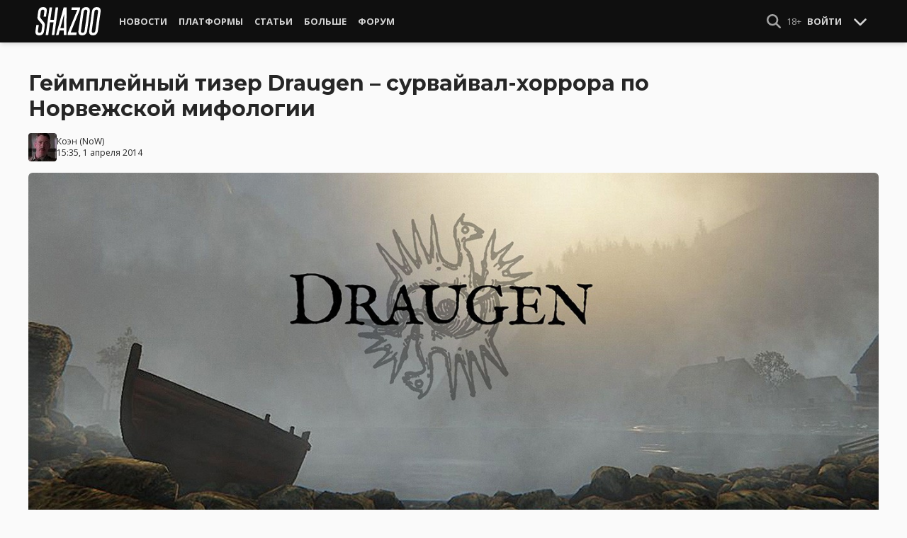

--- FILE ---
content_type: text/html; charset=UTF-8
request_url: https://shazoo.ru/2014/04/01/20966/gejmplejnyj-tizer-draugen-survajval-horrora-po-norvezhskoj-mifologii
body_size: 11374
content:
<!DOCTYPE html>
<html lang="ru">
  <head>
    <meta charset="utf-8">
    <meta name="viewport" content="width=device-width, initial-scale=1.0, maximum-scale=5.0">
    <title>Геймплейный тизер Draugen – сурвайвал-хоррора по Норвежской мифологии - Shazoo</title>
<meta name="description" content="Если точнее, то это скорее сурвайвал-хоррор-адвенчура, на создание которой разработчиков вдохновила Норвежская мифология и сказки. Разработкой занимается студия Red Thread Games с прошлого Октября. Действие развивается в 1923 году в...">
<link rel="canonical" href="https://shazoo.ru/2014/04/01/20966/gejmplejnyj-tizer-draugen-survajval-horrora-po-norvezhskoj-mifologii">
<meta property="og:title" content="Геймплейный тизер Draugen – сурвайвал-хоррора по Норвежской мифологии">
<meta property="og:description" content="Если точнее, то это скорее сурвайвал-хоррор-адвенчура, на создание которой разработчиков вдохновила Норвежская мифология и сказки. Разработкой занимается студия Red Thread Games с прошлого Октября. Действие развивается в 1923 году в...">
<meta property="og:type" content="article">
<meta property="og:image" content="https://cdn.shazoo.ru/69753_ALB8F3lJRo_draugen.jpg">

<meta name="twitter:card" content="summary_large_image">
<meta name="twitter:site" content="@weareshazoo">
<meta name="twitter:title" content="Геймплейный тизер Draugen – сурвайвал-хоррора по Норвежской мифологии">
<meta name="twitter:description" content="Если точнее, то это скорее сурвайвал-хоррор-адвенчура, на создание которой разработчиков вдохновила Норвежская мифология и сказки. Разработкой занимается студия Red Thread Games с прошлого Октября. Действие развивается в 1923 году в...">
<meta name="twitter:image" content="https://cdn.shazoo.ru/69753_ALB8F3lJRo_draugen.jpg">
<script type="application/ld+json">{"@context":"https://schema.org","@type":"WebPage","name":"Геймплейный тизер Draugen – сурвайвал-хоррора по Норвежской мифологии","description":"Если точнее, то это скорее сурвайвал-хоррор-адвенчура, на создание которой разработчиков вдохновила Норвежская мифология и сказки. Разработкой занимается студия Red Thread Games с прошлого Октября. Действие развивается в 1923 году в..."}</script>

    
          <!-- Styles -->
      <link rel="stylesheet" href="/assets/css/frontend/core.css?id=c91339b0cce61e0323c1092365b81573">
      <link rel="stylesheet" href="/assets/css/frontend/app.css?id=68b329da9893e34099c7d8ad5cb9c940">
    
    <link rel="shortcut icon" href="https://shazoo.ru/favicon.ico" />
    <link rel="shortcut icon" href="https://shazoo.ru/apple-touch-icon-precomposed.png" />

    <!-- Fonts -->
    <link rel="preconnect" href="https://fonts.googleapis.com">
    <link rel="preconnect" href="https://fonts.gstatic.com" crossorigin>
          <link href="https://fonts.googleapis.com/css2?family=Montserrat:wght@400;500;600;700;800;900&family=Open+Sans:ital,wght@0,300;0,400;0,600;0,700;1,300;1,400;1,600;1,700&display=swap" rel="stylesheet">
    
    <script>
              if (localStorage.appearance == 2 || (localStorage.appearance === 0 && window.matchMedia('(prefers-color-scheme: dark)').matches)) {
          document.documentElement.classList.add('dark');
        } else {
          document.documentElement.classList.remove('dark');
        }
          </script>

    <!-- Google tag (gtag.js) -->
  <script async src="https://www.googletagmanager.com/gtag/js?id=G-H1JEL5VDDL"></script>
  <script>
    window.dataLayer = window.dataLayer || [];
    function gtag(){dataLayer.push(arguments);}
    gtag('js', new Date());

    gtag('config', 'G-H1JEL5VDDL');
  </script>

  
      <script>window.yaContextCb = window.yaContextCb || []</script>
    <script src="https://yandex.ru/ads/system/context.js" async></script>
      
              
      </head>
  <body class="flex flex-col flex-grow min-h-screen pt-20 sm:pt-15 font-body antialiased bg-gray-50 dark:bg-gray-900 text-gray-800 dark:text-gray-400 transition-all">
    
    
              
    <div id="app" class="flex flex-col flex-grow h-full">
                    
              <div class="vue-target">
          <sx-header inline-template>
  <div>
    <div class="fixed top-0 z-20 flex-col hidden w-full shadow-md SxHeader sm:flex h-15 bg-gray-1000">
  <div class="w-full h-full max-w-6xl mx-auto">
    <nav class="flex justify-between h-full px-2 text-gray-300">
      <div class="flex items-center justify-start text-xsm">
        <a class="flex items-center font-bold text-white uppercase" href="/" title="Shazoo">
          <svg fill="currentColor" class="icon w-24 h-10" alt="Shazoo">
  <use xlink:href="/assets/icons/sprite.svg?id=6b347f5b4c#custom-shazoo"></use>
</svg>
        </a>

        <nav class="flex h-full gap-3 px-4">
                                    <div class="relative flex flex-col items-center group">
                <a class="flex items-center h-full px-2 font-bold uppercase transition whitespace-nowrap hover:text-gray-100" href="/news">Новости</a>
                <ul class="absolute left-0 z-20 hidden w-40 pb-1 text-white bg-gray-700 divide-gray-600 rounded-b shadow group-hover:block top-15">
                                      <li><a class="block px-4 py-2 hover:bg-gray-800" href="/tags/419/games">Игры</a></li>
                                      <li><a class="block px-4 py-2 hover:bg-gray-800" href="/tags/157/guide">Гайды</a></li>
                                      <li><a class="block px-4 py-2 hover:bg-gray-800" href="/tags/2656/vr">VR</a></li>
                                      <li><a class="block px-4 py-2 hover:bg-gray-800" href="/tags/105/movies">Кино</a></li>
                                      <li><a class="block px-4 py-2 hover:bg-gray-800" href="/tags/3162/tv-series">Сериалы</a></li>
                                      <li><a class="block px-4 py-2 hover:bg-gray-800" href="/tags/590/anime">Аниме</a></li>
                                      <li><a class="block px-4 py-2 hover:bg-gray-800" href="/tags/3738/arts">Дизайн и Арт</a></li>
                                      <li><a class="block px-4 py-2 hover:bg-gray-800" href="/tags/6/gadgets">Гаджеты</a></li>
                                      <li><a class="block px-4 py-2 hover:bg-gray-800" href="/tags/3507/hardware">Железо</a></li>
                                      <li><a class="block px-4 py-2 hover:bg-gray-800" href="/tags/710/science">Наука</a></li>
                                      <li><a class="block px-4 py-2 hover:bg-gray-800" href="/tags/1622/technology">IT и Технологии</a></li>
                                      <li><a class="block px-4 py-2 hover:bg-gray-800" href="/tags/8/other">Другое</a></li>
                                  </ul>
              </div>
                                                <div class="relative flex flex-col items-center group">
                <a class="flex items-center h-full px-2 font-bold uppercase transition whitespace-nowrap hover:text-gray-100" href="/platforms">Платформы</a>
                <ul class="absolute left-0 z-20 hidden w-40 pb-1 text-white bg-gray-700 divide-gray-600 rounded-b shadow group-hover:block top-15">
                                      <li><a class="block px-4 py-2 hover:bg-gray-800" href="/tags/3/pc">PC</a></li>
                                      <li><a class="block px-4 py-2 hover:bg-gray-800" href="/tags/396/ps4">PS4</a></li>
                                      <li><a class="block px-4 py-2 hover:bg-gray-800" href="/tags/3302/ps5">PS5</a></li>
                                      <li><a class="block px-4 py-2 hover:bg-gray-800" href="/tags/2975/xbox-one">Xbox One</a></li>
                                      <li><a class="block px-4 py-2 hover:bg-gray-800" href="/tags/13413/xbox-series-x">Xbox Series X</a></li>
                                      <li><a class="block px-4 py-2 hover:bg-gray-800" href="/tags/7576/nintendo-switch">Nintendo Switch</a></li>
                                      <li><a class="block px-4 py-2 hover:bg-gray-800" href="/tags/796/ios">iOS</a></li>
                                      <li><a class="block px-4 py-2 hover:bg-gray-800" href="/tags/860/android">Android</a></li>
                                      <li><a class="block px-4 py-2 hover:bg-gray-800" href="/platforms/calendar">График релизов</a></li>
                                  </ul>
              </div>
                                                <div class="relative flex flex-col items-center group">
                <a class="flex items-center h-full px-2 font-bold uppercase transition whitespace-nowrap hover:text-gray-100" href="/editorial">Статьи</a>
                <ul class="absolute left-0 z-20 hidden w-40 pb-1 text-white bg-gray-700 divide-gray-600 rounded-b shadow group-hover:block top-15">
                                      <li><a class="block px-4 py-2 hover:bg-gray-800" href="/tags/217/review">Обзоры</a></li>
                                      <li><a class="block px-4 py-2 hover:bg-gray-800" href="/tags/3261/opinion">Мнения</a></li>
                                      <li><a class="block px-4 py-2 hover:bg-gray-800" href="/features">Фичеры</a></li>
                                      <li><a class="block px-4 py-2 hover:bg-gray-800" href="/tags/2534/community-call">Community Call</a></li>
                                      <li><a class="block px-4 py-2 hover:bg-gray-800" href="/hubs">Хабы</a></li>
                                  </ul>
              </div>
                                                <div class="relative flex flex-col items-center group">
                <a class="flex items-center h-full px-2 font-bold uppercase transition whitespace-nowrap hover:text-gray-100" href="/discounts">Больше</a>
                <ul class="absolute left-0 z-20 hidden w-40 pb-1 text-white bg-gray-700 divide-gray-600 rounded-b shadow group-hover:block top-15">
                                      <li><a class="block px-4 py-2 hover:bg-gray-800" href="/discounts">Скидки</a></li>
                                      <li><a class="block px-4 py-2 hover:bg-gray-800" href="/gold">Shazoo Gold</a></li>
                                  </ul>
              </div>
                                                <a class="flex items-center h-full px-2 font-bold uppercase transition whitespace-nowrap hover:text-gray-100" href="/forums">Форум</a>
                      
                  </nav>
      </div>

      <div class="flex items-center h-full gap-3">
        <form class="flex items-center h-full" action="https://shazoo.ru/search" ref="search">
          <input
            v-if="search"
            class="px-2 text-xs placeholder-gray-400 bg-gray-800 border border-gray-600 rounded-md focus:border-gray-700 focus:ring-black focus:ring-opacity-50"
            type="text"
            v-model="query"
            placeholder="Поиск"
            name="q"
                        v-cloak
          />
          <button
    class="button button-icon h-full text-gray-400 hover:text-gray-200 focus:text-gray-200" aria-label="Show Search" @click="toggleSearch"
    type="button"
      >
    <svg fill="currentColor" class="icon w-5 h-5">
  <use xlink:href="/assets/icons/sprite.svg?id=6b347f5b4c#solid-magnifying-glass"></use>
</svg>
  </button>
        </form>

                          
        <div class="flex items-center h-full gap-1 text-xsm">
                      <div class="text-gray-400">
              18+
            </div>
            <a class="px-2 py-4 font-bold uppercase" href="#" @click.prevent.stop="login">Войти</a>
                  </div>

        <button
    class="button button-icon" aria-label="Toggle Scroll" @click="toggleScroll"
    type="button"
      >
    <svg fill="currentColor" class="icon w-5 h-5 text-gray-300" v-if="scroll">
  <use xlink:href="/assets/icons/sprite.svg?id=6b347f5b4c#solid-chevron-down"></use>
</svg>
          <svg fill="currentColor" class="icon w-5 h-5 text-gray-300" v-else="v-else" v-cloak="v-cloak">
  <use xlink:href="/assets/icons/sprite.svg?id=6b347f5b4c#solid-chevron-up"></use>
</svg>
  </button>
      </div>
    </nav>
  </div>
</div>
    <div class="top-0 z-20 flex flex-col w-full h-20 shadow-md SxHeader sm:hidden bg-gray-1000" style="position: absolute;" ref="mobile">
  <nav class="flex items-center justify-between h-10 px-2 text-gray-300 text-xsm">
    <a v-if="!search" class="py-0.5 text-white" href="/" title="Shazoo">
      <svg fill="currentColor" class="icon w-24 h-7" title="Shazoo">
  <use xlink:href="/assets/icons/sprite.svg?id=6b347f5b4c#custom-shazoo"></use>
</svg>
    </a>

    <form v-if="search" action="https://shazoo.ru/search" ref="search" v-cloak>
      <input
        class="w-full px-2 py-1.5 border border-gray-600 focus:border-gray-700 focus:ring-black bg-gray-800 focus:ring-opacity-50 placeholder-gray-400 rounded-md text-xs"
        type="text"
        v-model="query"
        placeholder="Поиск"
        name="q"
                v-cloak
      />
    </form>

    <div class="flex items-center h-full gap-4">
      <div class="flex items-center">
        <button
    class="button button-icon text-gray-400 hover:text-gray-200 focus:text-gray-200" aria-label="Show Search" @click="toggleSearch"
    type="button"
      >
    <svg fill="currentColor" class="icon w-5 h-5">
  <use xlink:href="/assets/icons/sprite.svg?id=6b347f5b4c#solid-magnifying-glass"></use>
</svg>
  </button>
      </div>

                    
              <div class="text-gray-400">
          18+
        </div>
        <a class="px-2 py-4 font-bold uppercase" href="#" @click.prevent.stop="login">Войти</a>
          </div>
  </nav>

  <nav class="flex justify-between h-10 gap-2 bg-gray-800 text-xsm">
                  <details class="details-menu tight details-global-overlay  flex items-center h-full">
          <summary>
            <div class="flex items-center h-10">
              <div class="px-2 font-bold text-gray-300 uppercase transition whitespace-nowrap hover:text-gray-100">Новости</div>
            </div>
          </summary>

          <details-menu role="menu">
            <ul class="z-10 w-40 pb-1 bg-gray-700 divide-gray-600 rounded-b shadow-lg text-xsm">
                              <li><a class="block px-2 py-1.5 text-gray-300 hover:text-gray-100 hover:bg-gray-800" href="/news">Все Новости</a></li>
                              <li><a class="block px-2 py-1.5 text-gray-300 hover:text-gray-100 hover:bg-gray-800" href="/tags/419/games">Игры</a></li>
                              <li><a class="block px-2 py-1.5 text-gray-300 hover:text-gray-100 hover:bg-gray-800" href="/tags/1106/ai">AI</a></li>
                              <li><a class="block px-2 py-1.5 text-gray-300 hover:text-gray-100 hover:bg-gray-800" href="/tags/157/guide">Гайды</a></li>
                              <li><a class="block px-2 py-1.5 text-gray-300 hover:text-gray-100 hover:bg-gray-800" href="/tags/2656/vr">VR</a></li>
                              <li><a class="block px-2 py-1.5 text-gray-300 hover:text-gray-100 hover:bg-gray-800" href="/tags/105/movies">Кино</a></li>
                              <li><a class="block px-2 py-1.5 text-gray-300 hover:text-gray-100 hover:bg-gray-800" href="/tags/3162/tv-series">Сериалы</a></li>
                              <li><a class="block px-2 py-1.5 text-gray-300 hover:text-gray-100 hover:bg-gray-800" href="/tags/590/anime">Аниме</a></li>
                              <li><a class="block px-2 py-1.5 text-gray-300 hover:text-gray-100 hover:bg-gray-800" href="/tags/3738/arts">Дизайн и Арт</a></li>
                              <li><a class="block px-2 py-1.5 text-gray-300 hover:text-gray-100 hover:bg-gray-800" href="/tags/6/gadgets">Гаджеты</a></li>
                              <li><a class="block px-2 py-1.5 text-gray-300 hover:text-gray-100 hover:bg-gray-800" href="/tags/3507/hardware">Железо</a></li>
                              <li><a class="block px-2 py-1.5 text-gray-300 hover:text-gray-100 hover:bg-gray-800" href="/tags/710/science">Наука</a></li>
                              <li><a class="block px-2 py-1.5 text-gray-300 hover:text-gray-100 hover:bg-gray-800" href="/tags/1622/technology">IT и Технологии</a></li>
                              <li><a class="block px-2 py-1.5 text-gray-300 hover:text-gray-100 hover:bg-gray-800" href="/tags/8/other">Другое</a></li>
                          </ul>
          </details-menu>
        </details>
                        <details class="details-menu tight details-global-overlay  flex items-center h-full">
          <summary>
            <div class="flex items-center h-10">
              <div class="px-2 font-bold text-gray-300 uppercase transition whitespace-nowrap hover:text-gray-100">Платформы</div>
            </div>
          </summary>

          <details-menu role="menu">
            <ul class="z-10 w-40 pb-1 bg-gray-700 divide-gray-600 rounded-b shadow-lg text-xsm">
                              <li><a class="block px-2 py-1.5 text-gray-300 hover:text-gray-100 hover:bg-gray-800" href="/platforms">График релизов</a></li>
                              <li><a class="block px-2 py-1.5 text-gray-300 hover:text-gray-100 hover:bg-gray-800" href="/tags/3/pc">PC</a></li>
                              <li><a class="block px-2 py-1.5 text-gray-300 hover:text-gray-100 hover:bg-gray-800" href="/tags/396/ps4">PS4</a></li>
                              <li><a class="block px-2 py-1.5 text-gray-300 hover:text-gray-100 hover:bg-gray-800" href="/tags/3302/ps5">PS5</a></li>
                              <li><a class="block px-2 py-1.5 text-gray-300 hover:text-gray-100 hover:bg-gray-800" href="/tags/2975/xbox-one">Xbox One</a></li>
                              <li><a class="block px-2 py-1.5 text-gray-300 hover:text-gray-100 hover:bg-gray-800" href="/tags/13413/xbox-series-x">Xbox Series X</a></li>
                              <li><a class="block px-2 py-1.5 text-gray-300 hover:text-gray-100 hover:bg-gray-800" href="/tags/7576/nintendo-switch">Nintendo Switch</a></li>
                              <li><a class="block px-2 py-1.5 text-gray-300 hover:text-gray-100 hover:bg-gray-800" href="/tags/796/ios">iOS</a></li>
                              <li><a class="block px-2 py-1.5 text-gray-300 hover:text-gray-100 hover:bg-gray-800" href="/tags/860/android">Android</a></li>
                          </ul>
          </details-menu>
        </details>
                        <details class="details-menu tight details-global-overlay  flex items-center h-full">
          <summary>
            <div class="flex items-center h-10">
              <div class="px-2 font-bold text-gray-300 uppercase transition whitespace-nowrap hover:text-gray-100">Статьи</div>
            </div>
          </summary>

          <details-menu role="menu">
            <ul class="z-10 w-40 pb-1 bg-gray-700 divide-gray-600 rounded-b shadow-lg text-xsm">
                              <li><a class="block px-2 py-1.5 text-gray-300 hover:text-gray-100 hover:bg-gray-800" href="/editorial">Статьи</a></li>
                              <li><a class="block px-2 py-1.5 text-gray-300 hover:text-gray-100 hover:bg-gray-800" href="/tags/217/review">Обзоры</a></li>
                              <li><a class="block px-2 py-1.5 text-gray-300 hover:text-gray-100 hover:bg-gray-800" href="/tags/3261/opinion">Мнения</a></li>
                              <li><a class="block px-2 py-1.5 text-gray-300 hover:text-gray-100 hover:bg-gray-800" href="/features">Фичеры</a></li>
                              <li><a class="block px-2 py-1.5 text-gray-300 hover:text-gray-100 hover:bg-gray-800" href="/tags/2534/community-call">Community Call</a></li>
                              <li><a class="block px-2 py-1.5 text-gray-300 hover:text-gray-100 hover:bg-gray-800" href="/hubs">Хабы</a></li>
                          </ul>
          </details-menu>
        </details>
                        <details class="details-menu tight details-global-overlay dropdown-menu-se flex items-center h-full">
          <summary>
            <div class="flex items-center h-10">
              <div class="px-2 font-bold text-gray-300 uppercase transition whitespace-nowrap hover:text-gray-100">Больше</div>
            </div>
          </summary>

          <details-menu role="menu">
            <ul class="z-10 w-40 pb-1 bg-gray-700 divide-gray-600 rounded-b shadow-lg text-xsm">
                              <li><a class="block px-2 py-1.5 text-gray-300 hover:text-gray-100 hover:bg-gray-800" href="/blogs">Блоги</a></li>
                              <li><a class="block px-2 py-1.5 text-gray-300 hover:text-gray-100 hover:bg-gray-800" href="/discounts">Скидки</a></li>
                              <li><a class="block px-2 py-1.5 text-gray-300 hover:text-gray-100 hover:bg-gray-800" href="/forums">Форум</a></li>
                              <li><a class="block px-2 py-1.5 text-gray-300 hover:text-gray-100 hover:bg-gray-800" href="/gold">Shazoo Gold</a></li>
                          </ul>
          </details-menu>
        </details>
            </nav>
</div>
  </div>
</sx-header>
          <sx-snackbar></sx-snackbar>
        </div>
      
              <main class="flex flex-col flex-grow max-w-6xl w-full mx-auto z-10 p-2.5 sm:px-7.5 sm:py-6 sm:box-content bg-gray-50 dark:bg-gray-900">
  <div class="vue-target">
      <sx-entry :entry-id="20966"></sx-entry>
    </div>
    <article class="grid grid-cols-1 gap-4">
      
              <div >
  
  </div>
      
      <section class="flex flex-col">
  
  <h1 class="sm:max-w-4xl text-xl sm:text-3xl leading-tight font-bold break-words dark:text-gray-300">Геймплейный тизер Draugen – сурвайвал-хоррора по Норвежской мифологии</h1>

      <div class="flex items-center justify-between gap-2 mt-4">
      <div class="flex items-center gap-2">
        <div >
      <a href="https://shazoo.ru/users/Cohen">
                    <img src="https://cdn.shazoo.ru/c40x40/484697_9TZv87133f_399818_fuzcwwtouf_cohen_avatar.jpg" srcset="https://cdn.shazoo.ru/c40x40/484697_9TZv87133f_399818_fuzcwwtouf_cohen_avatar.jpg, https://cdn.shazoo.ru/c60x60/484697_9TZv87133f_399818_fuzcwwtouf_cohen_avatar.jpg 1.5x, https://cdn.shazoo.ru/c80x80/484697_9TZv87133f_399818_fuzcwwtouf_cohen_avatar.jpg 2x" width="40" height="40" class="flex-grow-0 rounded" alt="Cohen" />
                </a>
  </div>

        <div class="flex flex-col text-xs">
          <div>
            <a href="https://shazoo.ru/users/Cohen">Коэн</a>
                          (<a href="https://twitter.com">NoW</a>)
                      </div>
                      <time datetime="2014-04-01T11:35:00.000000Z">15:35, 1 апреля 2014</time>
                  </div>
      </div>

          </div>

      
      <div class="mt-4">
      <figure>
        <img src="https://cdn.shazoo.ru/c1400x625/69753_ALB8F3lJRo_draugen.jpg" srcset="https://cdn.shazoo.ru/c1400x625/69753_ALB8F3lJRo_draugen.jpg" width="1400" height="625" class="w-full rounded-md" alt="Геймплейный тизер Draugen – сурвайвал-хоррора по Норвежской мифологии" />

                  <div class="flex justify-between items-center mt-3 text-xs">
            <figcaption class="flex-grow text-gray-400">
                          </figcaption>

                          <a class="flex sm:hidden items-center space-x-2 px-2 py-1 rounded bg-gray-200 dark:bg-gray-800 font-semibold" href="#comments">
                <svg fill="currentColor" class="icon">
  <use xlink:href="/assets/icons/sprite.svg?id=6b347f5b4c#duotone-messages"></use>
</svg>
                <div class="flex-shrink-0">
                  18 комментариев
                </div>
              </a>
                      </div>
              </figure>
    </div>
  </section>

      <div class="flex flex-col gap-8 sm:flex-row sm:gap-16 sm:mt-4">
        <div class="flex flex-col flex-grow gap-4">
          <div class="flex flex-col gap-4 sm:flex-row sm:gap-8">
            
            <div class="Entry__content-container grid grid-cols-1 flex-grow max-w-182.5 gap-4 divide-y dark:divide-gray-800">
              <section class="Entry__content flex flex-col break-words Entry__legacy text-gray-700 dark:text-gray-400">
                <p>Если точнее, то это скорее сурвайвал-хоррор-адвенчура, на создание которой разработчиков вдохновила Норвежская мифология и сказки. Разработкой занимается студия&nbsp;Red Thread Games с прошлого Октября. Действие развивается в 1923 году в маленькой Норвежской деревушке. Вот что пишут о сеттинге разработчики:</p>
<p>"Время от времени, можно заметить женщину в черном. Кто она и как она связана с этим местом? Кто эта маленькая девочка, которая поет странные колыбельные когда небо начинает темнеть? А когда ночь опускается, и остается лишь пара капель керосина в лампе, питающих мерцающее пламя &ndash; что скрывается в темноте и холоде, в черном море?"</p>
<p>Описание как минимум заставляет мурашки бегать стадами.&nbsp;</p>
<p>Релиз запланирован на 2015-й год для PC и новых консолей.</p>
              </section>

                                                <section class="flex flex-col items-center pt-4">
                    <span class="Entry__embed Embed  flex flex-col justify-center w-full mb-5">
      <div class="relative flex flex-col items-center w-full Embed__content">
      
    </div>
    </span>
  
  
                    </section>
                              
              
              
              
              
                              <section class="flex items-center space-x-2 pt-4">
  <div class="font-bold text-gray-900 dark:text-gray-400">
    Тэги:
  </div>
  <div class="flex-grow">
    <ul class="flex flex-wrap gap-x-2 gap-y-1">
              <li><a class="block px-2 py-1 rounded-sm text-xs transition-all bg-gray-200 dark:bg-gray-850 hover:bg-gray-400 dark:hover:bg-gray-800 hover:text-gray-50 dark:hover:text-gray-300" href="https://shazoo.ru/tags/3/pc">ПК</a></li>
              <li><a class="block px-2 py-1 rounded-sm text-xs transition-all bg-gray-200 dark:bg-gray-850 hover:bg-gray-400 dark:hover:bg-gray-800 hover:text-gray-50 dark:hover:text-gray-300" href="https://shazoo.ru/tags/29/adventure">Приключение</a></li>
              <li><a class="block px-2 py-1 rounded-sm text-xs transition-all bg-gray-200 dark:bg-gray-850 hover:bg-gray-400 dark:hover:bg-gray-800 hover:text-gray-50 dark:hover:text-gray-300" href="https://shazoo.ru/tags/81/horror">Хоррор</a></li>
              <li><a class="block px-2 py-1 rounded-sm text-xs transition-all bg-gray-200 dark:bg-gray-850 hover:bg-gray-400 dark:hover:bg-gray-800 hover:text-gray-50 dark:hover:text-gray-300" href="https://shazoo.ru/tags/138/survival">Выживание</a></li>
              <li><a class="block px-2 py-1 rounded-sm text-xs transition-all bg-gray-200 dark:bg-gray-850 hover:bg-gray-400 dark:hover:bg-gray-800 hover:text-gray-50 dark:hover:text-gray-300" href="https://shazoo.ru/tags/396/ps4">PS4</a></li>
              <li><a class="block px-2 py-1 rounded-sm text-xs transition-all bg-gray-200 dark:bg-gray-850 hover:bg-gray-400 dark:hover:bg-gray-800 hover:text-gray-50 dark:hover:text-gray-300" href="https://shazoo.ru/tags/419/games">Игры</a></li>
              <li><a class="block px-2 py-1 rounded-sm text-xs transition-all bg-gray-200 dark:bg-gray-850 hover:bg-gray-400 dark:hover:bg-gray-800 hover:text-gray-50 dark:hover:text-gray-300" href="https://shazoo.ru/tags/2444/red-thread-games">Red Thread Games</a></li>
              <li><a class="block px-2 py-1 rounded-sm text-xs transition-all bg-gray-200 dark:bg-gray-850 hover:bg-gray-400 dark:hover:bg-gray-800 hover:text-gray-50 dark:hover:text-gray-300" href="https://shazoo.ru/tags/2975/xbox-one">Xbox One</a></li>
              <li><a class="block px-2 py-1 rounded-sm text-xs transition-all bg-gray-200 dark:bg-gray-850 hover:bg-gray-400 dark:hover:bg-gray-800 hover:text-gray-50 dark:hover:text-gray-300" href="https://shazoo.ru/tags/3353/draugen">Draugen</a></li>
          </ul>
  </div>
</section>
              
              
                          </div>
          </div>

          
                                    <div class="vue-target flex flex-col space-y-4 pb-2 border-t dark:border-gray-800">
  <sx-comments id="22186" theme="entry"></sx-comments>
</div>
                              </div>

        <aside class="aside flex flex-col flex-shrink-0 w-full sm:max-w-xs gap-12">
  
  <div class="grid flex-col grid-cols-2 gap-6 px-2 sm:flex sm:gap-8 sm:px-0">
  <div class="flex items-center gap-2 sm:items-stretch sm:gap-4">
    <img class="flex-shrink-0 w-auto h-10 sm:h-auto sm:w-1/5" width="200" height="200" src="/assets/images/youtube-logo.png" alt="Shazoo @ YouTube" />

    <div class="flex flex-col justify-between">
              <h3>SHAZOO YouTube</h3>
        <a class="button" href="https://www.youtube.com/channel/UClCXO1Kyg4C9nGd-OeXLn3w?sub_confirmation=1" target="_blank">ПОДПИСАТЬСЯ</a>
          </div>
  </div>

  <div class="flex items-center gap-2 sm:items-stretch sm:gap-4">
    <img class="flex-shrink-0 w-auto h-10 sm:h-auto sm:w-1/5" width="200" height="200" src="/assets/images/zen-logo.png" alt="Shazoo @ Yandex.Zen" />

    <div class="flex flex-col justify-between">
              <h3>SHAZOO в Дзен</h3>
        <a class="button" href="https://zen.yandex.ru/shazoo.ru" target="_blank">ПОДПИСАТЬСЯ</a>
          </div>
  </div>

  <div class="flex items-center gap-2 sm:items-stretch sm:gap-4">
    <img class="flex-shrink-0 w-auto h-10 sm:h-auto sm:w-1/5" width="200" height="200" src="/assets/images/twitter-logo.png" alt="Shazoo @ Twitter" />

    <div class="flex flex-col justify-between">
              <h3>SHAZOO в Twitter</h3>
        <a class="button" href="https://twitter.com/weareshazoo" target="_blank">ПОДПИСАТЬСЯ</a>
          </div>
  </div>

  <div class="flex items-center gap-2 sm:items-stretch sm:gap-4">
    <img class="flex-shrink-0 w-auto h-10 sm:h-auto sm:w-1/5" width="200" height="200" src="/assets/images/telegram-logo.png" alt="SHAZOO в Telegram" />

    <div class="flex flex-col justify-between">
              <h3>SHAZOO в Telegram</h3>
        <a class="button" href="https://t.me/weareshazoo" target="_blank">ПОДПИСАТЬСЯ</a>
          </div>
  </div>
</div>

  <div>
    <h3 class="pl-2 border-l-4 border-blue-700 mb-4 uppercase text-lg font-bold">Популярное сегодня</h3>

    <div class="flex flex-col gap-2">
            <div class="flex-shrink-0">
        <a class="rounded" href="https://shazoo.ru/2025/11/27/176106/igroki-v-baldurs-gate-3-naucilis-sobirat-armiiu-bessmertnyx-detei-soldat-blagodaria-magii-i-zakonam-o-zashhite-nesoversennoletnix">
                      <img src="https://cdn.shazoo.ru/c400x175/835427_y936roa_child.jpg" srcset="https://cdn.shazoo.ru/c400x175/835427_y936roa_child.jpg, https://cdn.shazoo.ru/c600x263/835427_y936roa_child.jpg 1.5x, https://cdn.shazoo.ru/c800x350/835427_y936roa_child.jpg 2x" width="400" height="175" class="w-full rounded" alt="Игроки в Baldur&#039;s Gate 3 научились собирать армию бессмертных детей-солдат благодаря магии и законам о защите несовершеннолетних" />
                  </a>
      </div>

      <div class="flex flex-col flex-grow gap-1 w-full">
                  <a class="uppercase text-sm font-semibold text-gray-400 dark:text-gray-500" href="https://shazoo.ru/tags/1678/baldurs-gate-3">Baldur&#039;s Gate 3</a>
        
        <h4 class="font-semibold">
          <a href="https://shazoo.ru/2025/11/27/176106/igroki-v-baldurs-gate-3-naucilis-sobirat-armiiu-bessmertnyx-detei-soldat-blagodaria-magii-i-zakonam-o-zashhite-nesoversennoletnix">Игроки в Baldur&#039;s Gate 3 научились собирать армию бессмертных детей-солдат благодаря магии и законам о защите несовершеннолетних</a>
        </h4>
      </div>
    </div>

    <div class="my-4 w-8 border-t dark:border-gray-700"></div>

          <div class="flex gap-2">
        <div class="flex-shrink-0">
          <a class="rounded" href="https://shazoo.ru/2025/11/26/176010/fanaty-skyrim-obsudili-pocemu-imperiia-tak-i-ne-smogla-ispolzovat-texnologii-dvemerov-protiv-talmora">
                          <img src="https://cdn.shazoo.ru/c80x80/835049_iltgU6g_tech.jpg" srcset="https://cdn.shazoo.ru/c80x80/835049_iltgU6g_tech.jpg, https://cdn.shazoo.ru/c120x120/835049_iltgU6g_tech.jpg 1.5x, https://cdn.shazoo.ru/c160x160/835049_iltgU6g_tech.jpg 2x" width="80" height="80" class="rounded" alt="Фанаты Skyrim обсудили почему Империя так и не смогла использовать технологии двемеров против Талмора" />
                      </a>
        </div>

        <div class="flex flex-col flex-grow w-full gap-1">
                      <a class="uppercase text-sm font-semibold text-gray-400 dark:text-gray-500" href="https://shazoo.ru/tags/824/the-elder-scrolls-v-skyrim">The Elder Scrolls V: Skyrim</a>
                    <h4 class="text-sm font-semibold">
            <a href="https://shazoo.ru/2025/11/26/176010/fanaty-skyrim-obsudili-pocemu-imperiia-tak-i-ne-smogla-ispolzovat-texnologii-dvemerov-protiv-talmora">Фанаты Skyrim обсудили почему Империя так и не смогла использовать технологии двемеров против Талмора</a>
          </h4>
        </div>
      </div>

              <div class="my-4 w-8 border-t dark:border-gray-700"></div>
                <div class="flex gap-2">
        <div class="flex-shrink-0">
          <a class="rounded" href="https://shazoo.ru/2025/11/26/176068/zurnalist-sobral-analog-steam-machine-vyslo-doroze-90-tysiac-rublei">
                          <img src="https://cdn.shazoo.ru/c80x80/835266_WfmRdEx_gabecube.jpg" srcset="https://cdn.shazoo.ru/c80x80/835266_WfmRdEx_gabecube.jpg, https://cdn.shazoo.ru/c120x120/835266_WfmRdEx_gabecube.jpg 1.5x, https://cdn.shazoo.ru/c160x160/835266_WfmRdEx_gabecube.jpg 2x" width="80" height="80" class="rounded" alt="Журналист собрал аналог Steam Machine – вышло дороже 90 тысяч рублей" />
                      </a>
        </div>

        <div class="flex flex-col flex-grow w-full gap-1">
                      <a class="uppercase text-sm font-semibold text-gray-400 dark:text-gray-500" href="https://shazoo.ru/tags/169/steam">Steam</a>
                    <h4 class="text-sm font-semibold">
            <a href="https://shazoo.ru/2025/11/26/176068/zurnalist-sobral-analog-steam-machine-vyslo-doroze-90-tysiac-rublei">Журналист собрал аналог Steam Machine – вышло дороже 90 тысяч рублей</a>
          </h4>
        </div>
      </div>

              <div class="my-4 w-8 border-t dark:border-gray-700"></div>
                <div class="flex gap-2">
        <div class="flex-shrink-0">
          <a class="rounded" href="https://shazoo.ru/2025/11/26/176027/garvardskii-astrofizik-scitaet-cto-mezzvezdnyi-obieekt-3iatlas-mozet-nacat-otpravku-zondov-k-iupiteru">
                          <img src="https://cdn.shazoo.ru/c80x80/835112_m7oBlyX_3i-atlas-drones-jupiter.jpg" srcset="https://cdn.shazoo.ru/c80x80/835112_m7oBlyX_3i-atlas-drones-jupiter.jpg, https://cdn.shazoo.ru/c120x120/835112_m7oBlyX_3i-atlas-drones-jupiter.jpg 1.5x, https://cdn.shazoo.ru/c160x160/835112_m7oBlyX_3i-atlas-drones-jupiter.jpg 2x" width="80" height="80" class="rounded" alt="Гарвардский астрофизик считает, что межзвёздный объект 3I/ATLAS может начать отправку зондов к Юпитеру" />
                      </a>
        </div>

        <div class="flex flex-col flex-grow w-full gap-1">
                      <a class="uppercase text-sm font-semibold text-gray-400 dark:text-gray-500" href="https://shazoo.ru/tags/24612/3iatlas">3I/ATLAS</a>
                    <h4 class="text-sm font-semibold">
            <a href="https://shazoo.ru/2025/11/26/176027/garvardskii-astrofizik-scitaet-cto-mezzvezdnyi-obieekt-3iatlas-mozet-nacat-otpravku-zondov-k-iupiteru">Гарвардский астрофизик считает, что межзвёздный объект 3I/ATLAS может начать отправку зондов к Юпитеру</a>
          </h4>
        </div>
      </div>

            </div>

      <div>
    <h3 class="pl-2 border-l-4 border-red-700 uppercase text-lg font-bold"><a href="https://shazoo.ru/comments">Последние комментарии</a></h3>

    <div class="flex flex-col mt-3">
              <div class="Comment relative flex flex-col text-xs">
          <div class="flex flex-col gap-2 rounded group bg-opacity-5 transition duration-500">
            <div class="flex justify-between group items-center">
              <div class="flex items-center space-x-2">
                <div >
      <a href="https://shazoo.ru/users/Avenul">
            <div class="flex-grow-0 bg-avatar-placeholder bg-cover rounded w-8 h-8 bg-gray-300 dark:bg-gray-1000"></div>
          </a>
  </div>
                <div class="flex-col">
                  <a class="link" href="https://shazoo.ru/users/Avenul">
                    Avenul
                  </a>
                  <span class="block transition lowercase text-gray-400 dark:text-gray-500">
                    9 минут назад
                  </span>
                </div>
              </div>
            </div>

            <div class="CommentContent break-words">
              @Ritsugu, а причем тут Discord? Читай внимательнее заголовок:

Rocksta...
            </div>

                          <a class="link-secondary" href="https://shazoo.ru/2025/11/25/176017/rassledovanie-utverzdaet-cto-rockstar-uvolila-bolee-30-razrabotcikov-za-obsuzdenie-izmenenii-v-korporativnom-slack#comment:dKwv">
                Расследование утверждает, что Rockstar уволила более 30 разработчиков за обсуждение изменений в корпоративном Slack
              </a>
                      </div>
        </div>

                  <div class="my-4 w-8 border-t dark:border-gray-700"></div>
                      <div class="Comment relative flex flex-col text-xs">
          <div class="flex flex-col gap-2 rounded group bg-opacity-5 transition duration-500">
            <div class="flex justify-between group items-center">
              <div class="flex items-center space-x-2">
                <div >
      <a href="https://shazoo.ru/users/Avenul">
            <div class="flex-grow-0 bg-avatar-placeholder bg-cover rounded w-8 h-8 bg-gray-300 dark:bg-gray-1000"></div>
          </a>
  </div>
                <div class="flex-col">
                  <a class="link" href="https://shazoo.ru/users/Avenul">
                    Avenul
                  </a>
                  <span class="block transition lowercase text-gray-400 dark:text-gray-500">
                    16 минут назад
                  </span>
                </div>
              </div>
            </div>

            <div class="CommentContent break-words">
              @Bilal000, чувак, ты явно не в адеквате, где я что...
            </div>

                          <a class="link-secondary" href="https://shazoo.ru/2025/11/22/175873/ghost-of-yotei-vosla-v-top-10-samyx-prodavaemyx-igr-goda-v-ssa#comment:dKwu">
                Ghost of Yotei вошла в топ-10 самых продаваемых игр года в США
              </a>
                      </div>
        </div>

                  <div class="my-4 w-8 border-t dark:border-gray-700"></div>
                      <div class="Comment relative flex flex-col text-xs">
          <div class="flex flex-col gap-2 rounded group bg-opacity-5 transition duration-500">
            <div class="flex justify-between group items-center">
              <div class="flex items-center space-x-2">
                <div >
      <a href="https://shazoo.ru/users/freawertyhn">
                    <img src="https://cdn.shazoo.ru/c32x32/171412_VL1BF9gq94_8d9a2d1a523e7bcf32c467e67bdb21e2.jpg" srcset="https://cdn.shazoo.ru/c32x32/171412_VL1BF9gq94_8d9a2d1a523e7bcf32c467e67bdb21e2.jpg, https://cdn.shazoo.ru/c48x48/171412_VL1BF9gq94_8d9a2d1a523e7bcf32c467e67bdb21e2.jpg 1.5x, https://cdn.shazoo.ru/c64x64/171412_VL1BF9gq94_8d9a2d1a523e7bcf32c467e67bdb21e2.jpg 2x" width="32" height="32" class="flex-grow-0 rounded" alt="freawertyhn" />
                </a>
  </div>
                <div class="flex-col">
                  <a class="link" href="https://shazoo.ru/users/freawertyhn">
                    freawertyhn
                  </a>
                  <span class="block transition lowercase text-gray-400 dark:text-gray-500">
                    16 минут назад
                  </span>
                </div>
              </div>
            </div>

            <div class="CommentContent break-words">
              я не понммаю все звезды одного размера с марсом и...
            </div>

                          <a class="link-secondary" href="https://shazoo.ru/2025/11/27/176052/voiadzer-1-skoro-okazetsia-na-rasstoianii-svetovogo-dnia-ot-zemli#comment:dKwt">
                &quot;Вояджер-1&quot; скоро окажется на расстоянии светового дня от Земли
              </a>
                      </div>
        </div>

                  <div class="my-4 w-8 border-t dark:border-gray-700"></div>
                      <div class="Comment relative flex flex-col text-xs">
          <div class="flex flex-col gap-2 rounded group bg-opacity-5 transition duration-500">
            <div class="flex justify-between group items-center">
              <div class="flex items-center space-x-2">
                <div >
      <a href="https://shazoo.ru/users/Red_Square">
                    <img src="https://cdn.shazoo.ru/c32x32/328025_D9MFCoQoil_pqkkd7zuga.jpg" srcset="https://cdn.shazoo.ru/c32x32/328025_D9MFCoQoil_pqkkd7zuga.jpg, https://cdn.shazoo.ru/c48x48/328025_D9MFCoQoil_pqkkd7zuga.jpg 1.5x, https://cdn.shazoo.ru/c64x64/328025_D9MFCoQoil_pqkkd7zuga.jpg 2x" width="32" height="32" class="flex-grow-0 rounded" alt="Red_Square" />
                </a>
  </div>
                <div class="flex-col">
                  <a class="link" href="https://shazoo.ru/users/Red_Square">
                    Red_Square
                  </a>
                  <span class="block transition lowercase text-gray-400 dark:text-gray-500">
                    24 минуты назад
                  </span>
                </div>
              </div>
            </div>

            <div class="CommentContent break-words">
              Они остаются, потому, что многим магазинам выгоднее купить дешманский...
            </div>

                          <a class="link-secondary" href="https://shazoo.ru/2025/11/28/176150/dell-500-millionov-pc-ostaiutsia-na-windows-10-vmesto-perexoda-na-windows-11#comment:dKws">
                Dell: 500 миллионов PC остаются на Windows 10 вместо перехода на Windows 11
              </a>
                      </div>
        </div>

                  <div class="my-4 w-8 border-t dark:border-gray-700"></div>
                      <div class="Comment relative flex flex-col text-xs">
          <div class="flex flex-col gap-2 rounded group bg-opacity-5 transition duration-500">
            <div class="flex justify-between group items-center">
              <div class="flex items-center space-x-2">
                <div >
      <a href="https://shazoo.ru/users/Avenul">
            <div class="flex-grow-0 bg-avatar-placeholder bg-cover rounded w-8 h-8 bg-gray-300 dark:bg-gray-1000"></div>
          </a>
  </div>
                <div class="flex-col">
                  <a class="link" href="https://shazoo.ru/users/Avenul">
                    Avenul
                  </a>
                  <span class="block transition lowercase text-gray-400 dark:text-gray-500">
                    25 минут назад
                  </span>
                </div>
              </div>
            </div>

            <div class="CommentContent break-words">
              @Catix, вот я о том и говорю, что люди в...
            </div>

                          <a class="link-secondary" href="https://shazoo.ru/2025/11/26/176043/v-odissee-kristofera-nolana-pokazut-nastoiashhego-ciklopa#comment:dKwr">
                В “Одиссее” Кристофера Нолана покажут &quot;настоящего&quot; циклопа
              </a>
                      </div>
        </div>

                  </div>
  </div>
  
  </aside>
      </div>
    </article>
</main>

      <div class="z-10 px-2.5 sm:px-0 bg-gray-200 dark:bg-gray-800">
    <div class="w-full max-w-6xl mx-auto py-8">
      <h3 class="mb-8 pl-2 border-l-4 border-yellow-400 uppercase text-lg font-bold">Статьи</h3>
      <div class="grid grid-cols-1 sm:grid-cols-4 gap-8">
                  <div class="flex flex-col gap-2">
            <a class="mb-4" href="https://shazoo.ru/2025/11/19/175712/posle-soten-ubiistv-gigantov-v-skyrim-geimer-uznal-o-tragicnom-lore-etix-sushhestv">
                              <img src="https://cdn.shazoo.ru/c400x175/833603_QOdDjlz_skyrim.jpg" srcset="https://cdn.shazoo.ru/c400x175/833603_QOdDjlz_skyrim.jpg, https://cdn.shazoo.ru/c600x263/833603_QOdDjlz_skyrim.jpg 1.5x, https://cdn.shazoo.ru/c800x350/833603_QOdDjlz_skyrim.jpg 2x" width="400" height="175" class="rounded" alt="После сотен убийств гигантов в Skyrim геймер узнал о трагичном лоре этих существ" />
                          </a>

                          <a class="uppercase text-sm font-semibold text-gray-400 dark:text-gray-500" href="https://shazoo.ru/tags/824/the-elder-scrolls-v-skyrim">The Elder Scrolls V: Skyrim</a>
            
            <h4 class="text-sm font-bold">
              <a href="https://shazoo.ru/2025/11/19/175712/posle-soten-ubiistv-gigantov-v-skyrim-geimer-uznal-o-tragicnom-lore-etix-sushhestv">После сотен убийств гигантов в Skyrim геймер узнал о трагичном лоре этих существ</a>
            </h4>
          </div>
                  <div class="flex flex-col gap-2">
            <a class="mb-4" href="https://shazoo.ru/2025/11/13/175498/igrok-anno-117-obnaruzil-sereznye-problemy-s-generaciei-kart-cto-vliiaet-na-reigrabelnost">
                              <img src="https://cdn.shazoo.ru/c400x175/832549_P8wztQf_anno-117-analisis.jpg" srcset="https://cdn.shazoo.ru/c400x175/832549_P8wztQf_anno-117-analisis.jpg, https://cdn.shazoo.ru/c600x263/832549_P8wztQf_anno-117-analisis.jpg 1.5x, https://cdn.shazoo.ru/c800x350/832549_P8wztQf_anno-117-analisis.jpg 2x" width="400" height="175" class="rounded" alt="Игрок Anno 117 обнаружил серьезные проблемы с генерацией карт, что влияет на реиграбельность" />
                          </a>

                          <a class="uppercase text-sm font-semibold text-gray-400 dark:text-gray-500" href="https://shazoo.ru/tags/22862/anno-117-pax-romana">Anno 117: Pax Romana</a>
            
            <h4 class="text-sm font-bold">
              <a href="https://shazoo.ru/2025/11/13/175498/igrok-anno-117-obnaruzil-sereznye-problemy-s-generaciei-kart-cto-vliiaet-na-reigrabelnost">Игрок Anno 117 обнаружил серьезные проблемы с генерацией карт, что влияет на реиграбельность</a>
            </h4>
          </div>
                  <div class="flex flex-col gap-2">
            <a class="mb-4" href="https://shazoo.ru/2025/11/19/175711/veteran-civilization-predlozil-otlicnuiu-pererabotku-kulturnoi-pobedy-dlia-civilization-7">
                              <img src="https://cdn.shazoo.ru/c400x175/833594_N8zxzY1_civ-7.jpg" srcset="https://cdn.shazoo.ru/c400x175/833594_N8zxzY1_civ-7.jpg, https://cdn.shazoo.ru/c600x263/833594_N8zxzY1_civ-7.jpg 1.5x, https://cdn.shazoo.ru/c800x350/833594_N8zxzY1_civ-7.jpg 2x" width="400" height="175" class="rounded" alt="Ветеран Civilization предложил отличную переработку культурной победы для Civilization 7" />
                          </a>

                          <a class="uppercase text-sm font-semibold text-gray-400 dark:text-gray-500" href="https://shazoo.ru/tags/16792/civilization-vii">Civilization VII</a>
            
            <h4 class="text-sm font-bold">
              <a href="https://shazoo.ru/2025/11/19/175711/veteran-civilization-predlozil-otlicnuiu-pererabotku-kulturnoi-pobedy-dlia-civilization-7">Ветеран Civilization предложил отличную переработку культурной победы для Civilization 7</a>
            </h4>
          </div>
                  <div class="flex flex-col gap-2">
            <a class="mb-4" href="https://shazoo.ru/2025/11/17/175624/pocemu-v-cyberpunk-2077-net-korablei-i-kuda-propal-ogromnyi-avianosec">
                              <img src="https://cdn.shazoo.ru/c400x175/833215_ue7HEEF_ships.jpg" srcset="https://cdn.shazoo.ru/c400x175/833215_ue7HEEF_ships.jpg, https://cdn.shazoo.ru/c600x263/833215_ue7HEEF_ships.jpg 1.5x, https://cdn.shazoo.ru/c800x350/833215_ue7HEEF_ships.jpg 2x" width="400" height="175" class="rounded" alt="Почему в Cyberpunk 2077 нет кораблей и куда пропал огромный авианосец" />
                          </a>

                          <a class="uppercase text-sm font-semibold text-gray-400 dark:text-gray-500" href="https://shazoo.ru/tags/2397/cyberpunk-2077">Cyberpunk 2077</a>
            
            <h4 class="text-sm font-bold">
              <a href="https://shazoo.ru/2025/11/17/175624/pocemu-v-cyberpunk-2077-net-korablei-i-kuda-propal-ogromnyi-avianosec">Почему в Cyberpunk 2077 нет кораблей и куда пропал огромный авианосец</a>
            </h4>
          </div>
              </div>
    </div>
  </div>
      
                        <div class="vue-target">
  <sx-auth inline-template>
    <sx-dialog :show="auth" :header="false" :keyboard-close="false" @close="close">
      <template #content>
        <div class="pt-4">
          <div v-if="authTab === 'main'">
            <div class="mb-2 text-center">
              <h3 class="text-xl font-bold">Войти через почту</h3>
              или <a class="link" href="#" @click.prevent="showRegister">зарегистрироваться</a>
            </div>

            <form class="flex flex-col w-full space-y-4 text-left" @submit.prevent="login" @keydown="forms.login.onKeydown">
              <div class="w-full">
                <sx-label form>Имя</sx-label>
                <sx-input class="w-full" type="text" :value.sync="forms.login.name" placeholder="Имя"></sx-input>
                <sx-errors :errors="forms.login.errors.get('name')"></sx-errors>
              </div>

              <div class="w-full">
                <sx-label form>Пароль</sx-label>
                <sx-input class="w-full" type="password" :value.sync="forms.login.password" placeholder="Пароль"></sx-input>
                <sx-errors :errors="forms.login.errors.get('password')"></sx-errors>
              </div>

              <div class="flex items-center justify-between">
                <button
    class="button" :disabled="forms.login.busy"
    type="submit"
      >
    Войти
  </button>
                <a href="#" @click.prevent="showRecover">Я забыл пароль</a>
              </div>

                              <div class="flex justify-center gap-2">
                  <sx-button class="py-2" icon outlined @click="oauth('google')"><svg fill="currentColor" class="icon w-5 h-5">
  <use xlink:href="/assets/icons/sprite.svg?id=6b347f5b4c#brands-google"></use>
</svg>
</sx-button>
<sx-button class="py-2" icon outlined @click="oauth('vkontakte')"><svg fill="currentColor" class="icon w-5 h-5">
  <use xlink:href="/assets/icons/sprite.svg?id=6b347f5b4c#brands-vk"></use>
</svg>
</sx-button>
                </div>
                          </form>
          </div>

          <div v-if="authTab === 'register'">
            <div class="mb-2 text-center">
              <h3 class="text-xl font-bold">Зарегистрироваться</h3>
              или <a class="link" href="#" @click.prevent="showLogin">войти в аккаунт</a>
            </div>

            <form class="flex flex-col w-full space-y-4 text-left" @submit.prevent="register" @keydown="forms.register.onKeydown">
              <div class="w-full">
                <sx-label form>Имя</sx-label>
                <sx-input class="w-full" type="text" :value.sync="forms.register.name" placeholder="Имя"></sx-input>
                <sx-errors :errors="forms.register.errors.get('name')"></sx-errors>
              </div>

              <div class="w-full">
                <label class="text-gray-700 dark:text-gray-400 block text-sm font-bold">
  Email
</label>
                <sx-input class="w-full" type="email" :value.sync="forms.register.email" placeholder="Email"></sx-input>
                <sx-errors :errors="forms.register.errors.get('email')"></sx-errors>
              </div>

              <div class="w-full">
                <label class="text-gray-700 dark:text-gray-400 block text-sm font-bold">
  Пароль
</label>
                <sx-input class="w-full" type="password" :value.sync="forms.register.password" placeholder="Пароль"></sx-input>
                <sx-errors :errors="forms.register.errors.get('password')"></sx-errors>
              </div>

              <div class="w-full">
                <div class="g-recaptcha" data-sitekey="6Lcn9AMTAAAAABbJKCu3V-Vlx1sEIZcEbXz0r4J6" ref="captcha"></div>
                <sx-errors :errors="forms.register.errors.get('recaptcha')"></sx-errors>
              </div>

              <div class="flex items-center justify-between">
                <sx-button type="submit" :disabled="forms.register.busy">Зарегистрироваться</sx-button>
              </div>
            </form>
          </div>

          <div v-if="authTab === 'recover'">
            <div class="mb-2 text-center">
              <h3 class="text-xl font-bold">Я забыл пароль</h3>
              или <a class="link" href="#" @click.prevent="showLogin">войти в аккаунт</a>
            </div>

            <form class="flex flex-col w-full space-y-4 text-left" @submit.prevent="recover" @keydown="forms.recover.onKeydown">
              <div class="w-full">
                <sx-label form>Email</sx-label>
                <sx-input class="w-full" type="email" :value.sync="forms.recover.email" placeholder="Email"></sx-input>
                <sx-errors :errors="forms.recover.errors.get('email')"></sx-errors>
              </div>

              <div class="flex items-center justify-between">
                <button
    class="button" :disabled="forms.recover.busy"
    type="submit"
      >
    Восстановить
  </button>
              </div>
            </form>
          </div>

          <div v-if="authTab === 'oauth'">
            <div class="mb-2 text-center">
              <h3 class="text-xl font-bold">Зарегистрироваться</h3>
              или <a class="link" href="#" @click.prevent="showLogin">войти в аккаунт</a>
            </div>

            <form class="flex flex-col w-full space-y-4 text-left" @submit.prevent="oauthRegister" @keydown="forms.oauth.onKeydown">
              <div class="w-full" v-if="!oauthEmail">
                <sx-label form>Email</sx-label>
                <sx-input class="w-full" type="email" :value.sync="forms.oauth.email" placeholder="Email"></sx-input>
                <div class="text-sm font-semibold text-red-500" v-if="forms.oauth.errors.has('email')" v-html="forms.oauth.errors.get('email')">
  
</div>
              </div>

              <div class="w-full">
                <sx-label form>Имя</sx-label>
                <sx-input class="w-full" type="text" :value.sync="forms.oauth.name" placeholder="Имя"></sx-input>
                <div class="text-sm font-semibold text-red-500" v-if="forms.oauth.errors.has('name')" v-html="forms.oauth.errors.get('name')">
  
</div>
              </div>

              <div class="flex items-center justify-between">
                <button
    class="button" :disabled="forms.oauth.busy"
    type="submit"
      >
    Зарегистрироваться
  </button>
              </div>
            </form>

          </div>
        </div>
      </template>

      <template #footer>
        <div v-if="authTab === 'main'" class="text-xs text-gray-500">
          Авторизируясь, вы соглашаетесь с <a class="border-b border-gray-300 dark:border-gray-600" href="/about/tos">правилами пользования сайтом</a> и даете <a class="border-b border-gray-300 dark:border-gray-600" href="/about/privacy">согласие на обработку персональных данных</a>.        </div>

        <div v-if="authTab === 'register'" class="text-xs text-gray-500">
          Регистрируясь, вы соглашаетесь с <a class="border-b border-gray-300 dark:border-gray-600" href="/about/tos">правилами пользования сайтом</a> и даете <a class="border-b border-gray-300 dark:border-gray-600" href="/about/privacy">согласие на обработку персональных данных</a>.        </div>

        <div v-if="authTab === 'recover'" class="text-xs text-gray-500">
          Восстанавливая доступ, вы соглашаетесь с <a class="border-b border-gray-300 dark:border-gray-600" href="/about/tos">правилами пользования сайтом</a> и даете <a class="border-b border-gray-300 dark:border-gray-600" href="/about/privacy">согласие на обработку персональных данных</a>.        </div>

        <div v-if="authTab === 'oauth'" class="text-xs text-gray-500">
          Регистрируясь, вы соглашаетесь с <a class="border-b border-gray-300 dark:border-gray-600" href="/about/tos">правилами пользования сайтом</a> и даете <a class="border-b border-gray-300 dark:border-gray-600" href="/about/privacy">согласие на обработку персональных данных</a>.        </div>
      </template>
    </sx-dialog>
  </sx-auth>
</div>
              
      
              <footer class="relative vue-target">
          <sx-footer inline-template>
  <div class="z-10 text-sm text-white bg-black">
    <div class="w-full max-w-6xl mx-auto">
      <div class="grid grid-cols-1 gap-10 px-4 py-6 sm:px-0 sm:py-12 sm:grid-cols-4">
                  <div>
            <div class="mb-4 text-sm font-bold uppercase">
              О Shazoo
            </div>
            <ul class="flex flex-col gap-1 font-semibold">
                                                <li><a href="/about">О Нас</a></li>
                                                                <li><a href="/">Главная</a></li>
                                                                <li><a href="/about/advertising">Реклама</a></li>
                                                                <li><a href="/about/contacts">Контакты</a></li>
                                                                <li><a href="/about/etiquette">Этикет</a></li>
                                                                <li><a href="/about/help">Помощь</a></li>
                                                                <li><a href="/feed/rss">RSS</a></li>
                              
                              <li class="cursor-pointer" content="Выделите текст и нажмите Ctrl + Enter" v-tippy>Сообщить об ошибке</li>
                          </ul>
          </div>
                  <div>
            <div class="mb-4 text-sm font-bold uppercase">
              Присоединиться
            </div>
            <ul class="flex flex-col gap-1 font-semibold">
                                                                    <li><a href="?signup=1">Завести аккаунт</a></li>
                                                                                  <li><a href="/gold">Подписка</a></li>
                                                                <li><a href="/forums/1/general/417/predlozhenie-novostej">Предложить новость</a></li>
                              
                          </ul>
          </div>
                  <div>
            <div class="mb-4 text-sm font-bold uppercase">
              Наши проекты
            </div>
            <ul class="flex flex-col gap-1 font-semibold">
                                                <li><a href="/">Shazoo</a></li>
                                                                <li><a href="https://www.youtube.com/channel/UClCXO1Kyg4C9nGd-OeXLn3w?sub_confirmation=1">Shazoo YouTube</a></li>
                              
                          </ul>
          </div>
                <div>
          <div class="mb-4 text-sm font-bold uppercase">
            Социальные сети          </div>

          <div class="flex space-x-5">
            <a class="hidden" href="https://facebook.com/Shazoo.ru" title="Facebook"><svg fill="currentColor" class="icon w-5 h-5">
  <use xlink:href="/assets/icons/sprite.svg?id=6b347f5b4c#brands-facebook-square"></use>
</svg>
</a>
            <a href="https://t.me/weareshazoo" title="Telegram"><svg fill="currentColor" class="icon w-5 h-5">
  <use xlink:href="/assets/icons/sprite.svg?id=6b347f5b4c#brands-telegram"></use>
</svg>
</a>
            <a href="https://twitter.com/weareshazoo" title="Twitter"><svg fill="currentColor" class="icon w-5 h-5">
  <use xlink:href="/assets/icons/sprite.svg?id=6b347f5b4c#brands-twitter"></use>
</svg>
</a>
            <a href="https://vk.com/shazoo" title="Vkontakte"><svg fill="currentColor" class="icon w-5 h-5">
  <use xlink:href="/assets/icons/sprite.svg?id=6b347f5b4c#brands-vk"></use>
</svg>
</a>
          </div>
        </div>
      </div>
    </div>

    <div class="px-2.5 py-4 border-t border-gray-800">
      <div class="flex items-center justify-between w-full max-w-6xl gap-4 mx-auto">
        <div class="flex items-center gap-4">
          <svg fill="currentColor" class="icon w-24 text-gray-400 h-7" aria-label="Shazoo">
  <use xlink:href="/assets/icons/sprite.svg?id=6b347f5b4c#custom-shazoo"></use>
</svg>
          <div class="text-xs text-gray-400">Копирование материалов позволено только с разрешения редакции</div>
        </div>

        <div class="flex items-center gap-4">
          <svg fill="currentColor" class="icon text-gray-100 text-opacity-50 transition-all cursor-pointer hover:text-opacity-70" :class="{'text-opacity-80': appearance == 0}" @click="toggleMode(0)">
  <use xlink:href="/assets/icons/sprite.svg?id=6b347f5b4c#solid-circle-half-stroke"></use>
</svg>
          <svg fill="currentColor" class="icon text-gray-100 text-opacity-50 transition-all cursor-pointer hover:text-opacity-70" :class="{'text-opacity-80': appearance == 1}" @click="toggleMode(1)">
  <use xlink:href="/assets/icons/sprite.svg?id=6b347f5b4c#solid-sun"></use>
</svg>
          <svg fill="currentColor" class="icon text-gray-100 text-opacity-50 transition-all cursor-pointer hover:text-opacity-70" :class="{'text-opacity-80': appearance == 2}" @click="toggleMode(2)">
  <use xlink:href="/assets/icons/sprite.svg?id=6b347f5b4c#solid-moon"></use>
</svg>
        </div>
      </div>
    </div>
  </div>
</sx-footer>
          <portal-target name="modal" multiple></portal-target>
        </footer>
      
                        </div>

    <script>
      window.app = {
        locale: 'ru',
              };
    </script>

    <script src="/assets/js/frontend/manifest.js?id=10a1f2252a8cac5f479846cde7a8eb7d" defer></script>
    <script src="/assets/js/frontend/vendor.js?id=aab1cffff7f4e05a07f78736fc769c36" defer></script>
    <script src="/assets/js/frontend/app.js?id=ea3a7e6f2801e79ea234d85de40a8ced" defer></script>

    
    
      </body>
</html>
